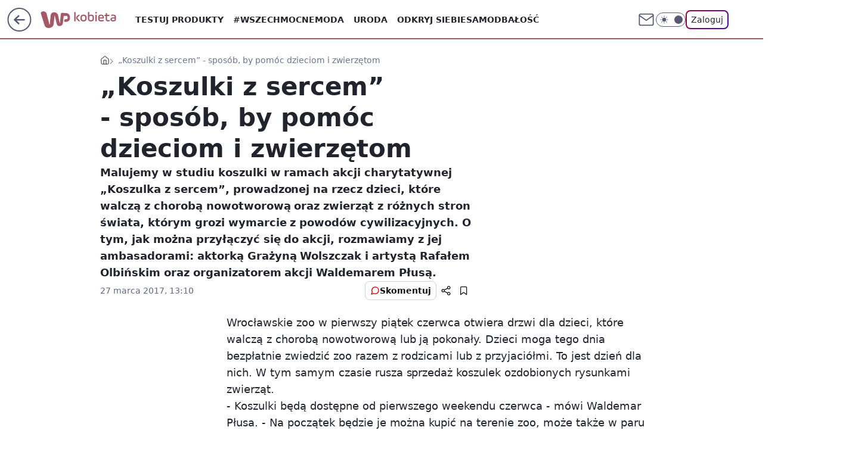

--- FILE ---
content_type: application/javascript
request_url: https://rek.www.wp.pl/gaf.js?rv=2&sn=kobieta&pvid=442dfa2bae003130ad76&rekids=234437&tVersion=B&phtml=kobieta.wp.pl%2Fkoszulki-z-sercem-sposob-by-pomoc-dzieciom-i-zwierzetom-6105545511482497a&abtest=adtech%7CPRGM-1047%7CA%3Badtech%7CPU-335%7CB%3Badtech%7CPRG-3468%7CB%3Badtech%7CPRGM-1036%7CD%3Badtech%7CFP-76%7CA%3Badtech%7CPRGM-1356%7CA%3Badtech%7CPRGM-1419%7CC%3Badtech%7CPRGM-1589%7CB%3Badtech%7CPRGM-1576%7CA%3Badtech%7CPRGM-1443%7CA%3Badtech%7CPRGM-1421%7CA%3Badtech%7CPRGM-1465%7CB%3Badtech%7CPRGM-1587%7CD%3Badtech%7CPRGM-1215%7CC&PWA_adbd=0&darkmode=0&highLayout=0&layout=wide&navType=navigate&cdl=0&ctype=article&ciab=IAB9%2CIAB-v3-194%2CIAB6-3&cid=6105545511482497&csystem=ncr&cdate=2017-03-27&REKtagi=akcja_charytatywna&vw=1280&vh=720&p1=0&spin=fhocmdd7&bcv=2
body_size: 3476
content:
fhocmdd7({"spin":"fhocmdd7","bunch":234437,"context":{"dsa":false,"minor":false,"bidRequestId":"e15f4836-c23c-4f5d-9fdf-6635fae03b28","maConfig":{"timestamp":"2026-01-15T08:59:46.335Z"},"dfpConfig":{"timestamp":"2026-01-15T11:58:29.480Z"},"sda":[],"targeting":{"client":{},"server":{},"query":{"PWA_adbd":"0","REKtagi":"akcja_charytatywna","abtest":"adtech|PRGM-1047|A;adtech|PU-335|B;adtech|PRG-3468|B;adtech|PRGM-1036|D;adtech|FP-76|A;adtech|PRGM-1356|A;adtech|PRGM-1419|C;adtech|PRGM-1589|B;adtech|PRGM-1576|A;adtech|PRGM-1443|A;adtech|PRGM-1421|A;adtech|PRGM-1465|B;adtech|PRGM-1587|D;adtech|PRGM-1215|C","bcv":"2","cdate":"2017-03-27","cdl":"0","ciab":"IAB9,IAB-v3-194,IAB6-3","cid":"6105545511482497","csystem":"ncr","ctype":"article","darkmode":"0","highLayout":"0","layout":"wide","navType":"navigate","p1":"0","phtml":"kobieta.wp.pl/koszulki-z-sercem-sposob-by-pomoc-dzieciom-i-zwierzetom-6105545511482497a","pvid":"442dfa2bae003130ad76","rekids":"234437","rv":"2","sn":"kobieta","spin":"fhocmdd7","tVersion":"B","vh":"720","vw":"1280"}},"directOnly":0,"geo":{"country":"840","region":"","city":""},"statid":"","mlId":"","rshsd":"23","isRobot":false,"curr":{"EUR":4.2192,"USD":3.6346,"CHF":4.5302,"GBP":4.8692},"rv":"2","status":{"advf":2,"ma":2,"ma_ads-bidder":2,"ma_cpv-bidder":2,"ma_high-cpm-bidder":2}},"slots":{"10":{"delivered":"","campaign":null,"dfpConfig":null},"11":{"delivered":"1","campaign":null,"dfpConfig":{"placement":"/89844762/Desktop_Kobieta.wp.pl_x11_art","roshash":"FJMP","ceil":100,"sizes":[[336,280],[640,280],[300,250]],"namedSizes":["fluid"],"div":"div-gpt-ad-x11-art","targeting":{"DFPHASH":"AEHK","emptygaf":"0"},"gfp":"FJMP"}},"12":{"delivered":"1","campaign":null,"dfpConfig":{"placement":"/89844762/Desktop_Kobieta.wp.pl_x12_art","roshash":"FJMP","ceil":100,"sizes":[[336,280],[640,280],[300,250]],"namedSizes":["fluid"],"div":"div-gpt-ad-x12-art","targeting":{"DFPHASH":"AEHK","emptygaf":"0"},"gfp":"FJMP"}},"13":{"delivered":"1","campaign":null,"dfpConfig":{"placement":"/89844762/Desktop_Kobieta.wp.pl_x13_art","roshash":"FJMP","ceil":100,"sizes":[[336,280],[640,280],[300,250]],"namedSizes":["fluid"],"div":"div-gpt-ad-x13-art","targeting":{"DFPHASH":"AEHK","emptygaf":"0"},"gfp":"FJMP"}},"14":{"delivered":"1","campaign":null,"dfpConfig":{"placement":"/89844762/Desktop_Kobieta.wp.pl_x14_art","roshash":"FJMP","ceil":100,"sizes":[[336,280],[640,280],[300,250]],"namedSizes":["fluid"],"div":"div-gpt-ad-x14-art","targeting":{"DFPHASH":"AEHK","emptygaf":"0"},"gfp":"FJMP"}},"15":{"delivered":"1","campaign":null,"dfpConfig":{"placement":"/89844762/Desktop_Kobieta.wp.pl_x15_art","roshash":"FJMP","ceil":100,"sizes":[[728,90],[970,300],[950,90],[980,120],[980,90],[970,150],[970,90],[970,250],[930,180],[950,200],[750,100],[970,66],[750,200],[960,90],[970,100],[750,300],[970,200],[950,300]],"namedSizes":["fluid"],"div":"div-gpt-ad-x15-art","targeting":{"DFPHASH":"AEHK","emptygaf":"0"},"gfp":"FJMP"}},"16":{"delivered":"1","campaign":null,"dfpConfig":{"placement":"/89844762/Desktop_Kobieta.wp.pl_x16","roshash":"FJMP","ceil":100,"sizes":[[728,90],[970,300],[950,90],[980,120],[980,90],[970,150],[970,90],[970,250],[930,180],[950,200],[750,100],[970,66],[750,200],[960,90],[970,100],[750,300],[970,200],[950,300]],"namedSizes":["fluid"],"div":"div-gpt-ad-x16","targeting":{"DFPHASH":"AEHK","emptygaf":"0"},"gfp":"FJMP"}},"17":{"delivered":"1","campaign":null,"dfpConfig":{"placement":"/89844762/Desktop_Kobieta.wp.pl_x17","roshash":"FJMP","ceil":100,"sizes":[[728,90],[970,300],[950,90],[980,120],[980,90],[970,150],[970,90],[970,250],[930,180],[950,200],[750,100],[970,66],[750,200],[960,90],[970,100],[750,300],[970,200],[950,300]],"namedSizes":["fluid"],"div":"div-gpt-ad-x17","targeting":{"DFPHASH":"AEHK","emptygaf":"0"},"gfp":"FJMP"}},"18":{"delivered":"1","campaign":null,"dfpConfig":{"placement":"/89844762/Desktop_Kobieta.wp.pl_x18","roshash":"FJMP","ceil":100,"sizes":[[728,90],[970,300],[950,90],[980,120],[980,90],[970,150],[970,90],[970,250],[930,180],[950,200],[750,100],[970,66],[750,200],[960,90],[970,100],[750,300],[970,200],[950,300]],"namedSizes":["fluid"],"div":"div-gpt-ad-x18","targeting":{"DFPHASH":"AEHK","emptygaf":"0"},"gfp":"FJMP"}},"19":{"delivered":"1","campaign":null,"dfpConfig":{"placement":"/89844762/Desktop_Kobieta.wp.pl_x19","roshash":"FJMP","ceil":100,"sizes":[[728,90],[970,300],[950,90],[980,120],[980,90],[970,150],[970,90],[970,250],[930,180],[950,200],[750,100],[970,66],[750,200],[960,90],[970,100],[750,300],[970,200],[950,300]],"namedSizes":["fluid"],"div":"div-gpt-ad-x19","targeting":{"DFPHASH":"AEHK","emptygaf":"0"},"gfp":"FJMP"}},"2":{"delivered":"1","campaign":{"id":"188195","capping":"PWAck=27120611\u0026PWAclt=2400\u0026tpl=1","adm":{"bunch":"234437","creations":[{"cbConfig":{"blur":false,"bottomBar":false,"fullPage":false,"message":"Przekierowanie za {{time}} sekund{{y}}","timeout":15000},"height":600,"pixels":["//ad.doubleclick.net/ddm/trackimp/N1731505.4954855HVP_POL/B34864612.437622079;dc_trk_aid=631201252;dc_trk_cid=248547714;ord=1768776173;dc_lat=;dc_rdid=;tag_for_child_directed_treatment=;tfua=;gdpr=${GDPR};gdpr_consent=${GDPR_CONSENT_755};ltd=${LIMITED_ADS};dc_tdv=1?"],"showLabel":false,"src":"https://mamc.wpcdn.pl/188195/1767968757465/1200x600/1200x600/index.html","trackers":{"click":[""],"cview":["//ma.wp.pl/ma.gif?clid=2756484462c54389dac6407e48e5709b\u0026SN=kobieta\u0026pvid=442dfa2bae003130ad76\u0026action=cvimp\u0026pg=kobieta.wp.pl\u0026par=is_robot%3D0%26is_adblock%3D0%26hBudgetRate%3DFILQZil%26platform%3D8%26conversionValue%3D0%26rekid%3D234437%26domain%3Dkobieta.wp.pl%26client_id%3D50141%26order%3D265941%26source%3DTG%26hBidPrice%3DFILQZil%26medium%3Ddisplay%26slotID%3D002%26targetDomain%3Dpepco.pl%26test%3D0%26contentID%3D6105545511482497%26ip%3Dzb39QV0uSC8JeL9ndNqGZ9q7VNeU6BTMSxT-6T-CGYU%26creationID%3D1469526%26org_id%3D25%26seatID%3D2756484462c54389dac6407e48e5709b%26billing%3Dcpv%26isDev%3Dfalse%26bidReqID%3De15f4836-c23c-4f5d-9fdf-6635fae03b28%26userID%3D__UNKNOWN_TELL_US__%26slotSizeWxH%3D1200x600%26cur%3DPLN%26editedTimestamp%3D1767968859%26pricingModel%3DasxeeuUkafi-yWqmPxAuQ3LDXdv6M123GH6NKFe2few%26ttl%3D1768862573%26pvid%3D442dfa2bae003130ad76%26seatFee%3Db8hGfzKiehuCudbBsDIGmBwmTSUlZw8-OQogREqBLR8%26sn%3Dkobieta%26geo%3D840%253B%253B%26bidTimestamp%3D1768776173%26partnerID%3D%26bidderID%3D11%26device%3DPERSONAL_COMPUTER%26publisherID%3D308%26inver%3D2%26workfID%3D188195%26tpID%3D1402315%26emission%3D3044619%26iabSiteCategories%3D%26utility%3DZVxvsIiMNWNTthaTYofaJLyX7qOGzM84LPhDucY2YFx9qS0tLBtuhUz2Q-VyzxX0%26ssp%3Dwp.pl%26iabPageCategories%3D"],"impression":["//ma.wp.pl/ma.gif?clid=2756484462c54389dac6407e48e5709b\u0026SN=kobieta\u0026pvid=442dfa2bae003130ad76\u0026action=delivery\u0026pg=kobieta.wp.pl\u0026par=slotID%3D002%26targetDomain%3Dpepco.pl%26test%3D0%26contentID%3D6105545511482497%26ip%3Dzb39QV0uSC8JeL9ndNqGZ9q7VNeU6BTMSxT-6T-CGYU%26creationID%3D1469526%26org_id%3D25%26seatID%3D2756484462c54389dac6407e48e5709b%26billing%3Dcpv%26isDev%3Dfalse%26bidReqID%3De15f4836-c23c-4f5d-9fdf-6635fae03b28%26userID%3D__UNKNOWN_TELL_US__%26slotSizeWxH%3D1200x600%26cur%3DPLN%26editedTimestamp%3D1767968859%26pricingModel%3DasxeeuUkafi-yWqmPxAuQ3LDXdv6M123GH6NKFe2few%26ttl%3D1768862573%26pvid%3D442dfa2bae003130ad76%26seatFee%3Db8hGfzKiehuCudbBsDIGmBwmTSUlZw8-OQogREqBLR8%26sn%3Dkobieta%26geo%3D840%253B%253B%26bidTimestamp%3D1768776173%26partnerID%3D%26bidderID%3D11%26device%3DPERSONAL_COMPUTER%26publisherID%3D308%26inver%3D2%26workfID%3D188195%26tpID%3D1402315%26emission%3D3044619%26iabSiteCategories%3D%26utility%3DZVxvsIiMNWNTthaTYofaJLyX7qOGzM84LPhDucY2YFx9qS0tLBtuhUz2Q-VyzxX0%26ssp%3Dwp.pl%26iabPageCategories%3D%26is_robot%3D0%26is_adblock%3D0%26hBudgetRate%3DFILQZil%26platform%3D8%26conversionValue%3D0%26rekid%3D234437%26domain%3Dkobieta.wp.pl%26client_id%3D50141%26order%3D265941%26source%3DTG%26hBidPrice%3DFILQZil%26medium%3Ddisplay"],"view":["//ma.wp.pl/ma.gif?clid=2756484462c54389dac6407e48e5709b\u0026SN=kobieta\u0026pvid=442dfa2bae003130ad76\u0026action=view\u0026pg=kobieta.wp.pl\u0026par=cur%3DPLN%26editedTimestamp%3D1767968859%26pricingModel%3DasxeeuUkafi-yWqmPxAuQ3LDXdv6M123GH6NKFe2few%26ttl%3D1768862573%26pvid%3D442dfa2bae003130ad76%26seatFee%3Db8hGfzKiehuCudbBsDIGmBwmTSUlZw8-OQogREqBLR8%26sn%3Dkobieta%26geo%3D840%253B%253B%26bidTimestamp%3D1768776173%26partnerID%3D%26bidderID%3D11%26device%3DPERSONAL_COMPUTER%26publisherID%3D308%26inver%3D2%26workfID%3D188195%26tpID%3D1402315%26emission%3D3044619%26iabSiteCategories%3D%26utility%3DZVxvsIiMNWNTthaTYofaJLyX7qOGzM84LPhDucY2YFx9qS0tLBtuhUz2Q-VyzxX0%26ssp%3Dwp.pl%26iabPageCategories%3D%26is_robot%3D0%26is_adblock%3D0%26hBudgetRate%3DFILQZil%26platform%3D8%26conversionValue%3D0%26rekid%3D234437%26domain%3Dkobieta.wp.pl%26client_id%3D50141%26order%3D265941%26source%3DTG%26hBidPrice%3DFILQZil%26medium%3Ddisplay%26slotID%3D002%26targetDomain%3Dpepco.pl%26test%3D0%26contentID%3D6105545511482497%26ip%3Dzb39QV0uSC8JeL9ndNqGZ9q7VNeU6BTMSxT-6T-CGYU%26creationID%3D1469526%26org_id%3D25%26seatID%3D2756484462c54389dac6407e48e5709b%26billing%3Dcpv%26isDev%3Dfalse%26bidReqID%3De15f4836-c23c-4f5d-9fdf-6635fae03b28%26userID%3D__UNKNOWN_TELL_US__%26slotSizeWxH%3D1200x600"]},"transparentPlaceholder":false,"type":"iframe","url":"https://ad.doubleclick.net/ddm/trackclk/N1731505.4954855HVP_POL/B34864612.437622079;dc_trk_aid=631201252;dc_trk_cid=248547714;dc_lat=;dc_rdid=;tag_for_child_directed_treatment=;tfua=;gdpr=${GDPR};gdpr_consent=${GDPR_CONSENT_755};ltd=${LIMITED_ADS};dc_tdv=1","width":1200}],"redir":"https://ma.wp.pl/redirma?SN=kobieta\u0026pvid=442dfa2bae003130ad76\u0026par=slotSizeWxH%3D1200x600%26partnerID%3D%26userID%3D__UNKNOWN_TELL_US__%26hBidPrice%3DFILQZil%26is_robot%3D0%26rekid%3D234437%26medium%3Ddisplay%26org_id%3D25%26seatFee%3Db8hGfzKiehuCudbBsDIGmBwmTSUlZw8-OQogREqBLR8%26bidderID%3D11%26ssp%3Dwp.pl%26domain%3Dkobieta.wp.pl%26order%3D265941%26creationID%3D1469526%26seatID%3D2756484462c54389dac6407e48e5709b%26cur%3DPLN%26pricingModel%3DasxeeuUkafi-yWqmPxAuQ3LDXdv6M123GH6NKFe2few%26device%3DPERSONAL_COMPUTER%26conversionValue%3D0%26billing%3Dcpv%26editedTimestamp%3D1767968859%26bidTimestamp%3D1768776173%26tpID%3D1402315%26emission%3D3044619%26slotID%3D002%26publisherID%3D308%26client_id%3D50141%26source%3DTG%26isDev%3Dfalse%26inver%3D2%26iabSiteCategories%3D%26utility%3DZVxvsIiMNWNTthaTYofaJLyX7qOGzM84LPhDucY2YFx9qS0tLBtuhUz2Q-VyzxX0%26platform%3D8%26contentID%3D6105545511482497%26ttl%3D1768862573%26geo%3D840%253B%253B%26workfID%3D188195%26iabPageCategories%3D%26is_adblock%3D0%26hBudgetRate%3DFILQZil%26test%3D0%26pvid%3D442dfa2bae003130ad76%26sn%3Dkobieta%26targetDomain%3Dpepco.pl%26ip%3Dzb39QV0uSC8JeL9ndNqGZ9q7VNeU6BTMSxT-6T-CGYU%26bidReqID%3De15f4836-c23c-4f5d-9fdf-6635fae03b28\u0026url=","slot":"2"},"creative":{"Id":"1469526","provider":"ma_cpv-bidder","roshash":"HQYc","height":600,"width":1200,"touchpointId":"1402315","source":{"bidder":"cpv-bidder"}},"sellingModel":{"model":"CPM_INT"}},"dfpConfig":{"placement":"/89844762/Desktop_Kobieta.wp.pl_x02","roshash":"HQYc","ceil":100,"sizes":[[970,300],[970,600],[750,300],[950,300],[980,600],[1920,870],[1200,600],[750,400],[960,640]],"namedSizes":["fluid"],"div":"div-gpt-ad-x02","targeting":{"DFPHASH":"CLTW","emptygaf":"0"},"gfp":"GORU"}},"24":{"delivered":"","campaign":null,"dfpConfig":null},"25":{"delivered":"1","campaign":null,"dfpConfig":{"placement":"/89844762/Desktop_Kobieta.wp.pl_x25_art","roshash":"FJMP","ceil":100,"sizes":[[336,280],[300,250]],"namedSizes":["fluid"],"div":"div-gpt-ad-x25-art","targeting":{"DFPHASH":"AEHK","emptygaf":"0"},"gfp":"FJMP"}},"27":{"delivered":"1","campaign":null,"dfpConfig":{"placement":"/89844762/Desktop_Kobieta.wp.pl_x27_art","roshash":"FJMP","ceil":100,"sizes":[[160,600]],"namedSizes":["fluid"],"div":"div-gpt-ad-x27-art","targeting":{"DFPHASH":"AEHK","emptygaf":"0"},"gfp":"FJMP"}},"28":{"delivered":"","campaign":null,"dfpConfig":null},"29":{"delivered":"","campaign":null,"dfpConfig":null},"3":{"delivered":"1","campaign":null,"dfpConfig":{"placement":"/89844762/Desktop_Kobieta.wp.pl_x03_art","roshash":"FJMP","ceil":100,"sizes":[[728,90],[970,300],[950,90],[980,120],[980,90],[970,150],[970,90],[970,250],[930,180],[950,200],[750,100],[970,66],[750,200],[960,90],[970,100],[750,300],[970,200],[950,300]],"namedSizes":["fluid"],"div":"div-gpt-ad-x03-art","targeting":{"DFPHASH":"AEHK","emptygaf":"0"},"gfp":"FJMP"}},"32":{"delivered":"1","campaign":null,"dfpConfig":{"placement":"/89844762/Desktop_Kobieta.wp.pl_x32_art","roshash":"FJMP","ceil":100,"sizes":[[336,280],[640,280],[300,250]],"namedSizes":["fluid"],"div":"div-gpt-ad-x32-art","targeting":{"DFPHASH":"AEHK","emptygaf":"0"},"gfp":"FJMP"}},"33":{"delivered":"1","campaign":null,"dfpConfig":{"placement":"/89844762/Desktop_Kobieta.wp.pl_x33_art","roshash":"FJMP","ceil":100,"sizes":[[336,280],[640,280],[300,250]],"namedSizes":["fluid"],"div":"div-gpt-ad-x33-art","targeting":{"DFPHASH":"AEHK","emptygaf":"0"},"gfp":"FJMP"}},"34":{"delivered":"1","campaign":null,"dfpConfig":{"placement":"/89844762/Desktop_Kobieta.wp.pl_x34","roshash":"FJMP","ceil":100,"sizes":[[300,250]],"namedSizes":["fluid"],"div":"div-gpt-ad-x34","targeting":{"DFPHASH":"AEHK","emptygaf":"0"},"gfp":"FJMP"}},"35":{"delivered":"1","campaign":null,"dfpConfig":{"placement":"/89844762/Desktop_Kobieta.wp.pl_x35_art","roshash":"FJMP","ceil":100,"sizes":[[300,600],[300,250]],"namedSizes":["fluid"],"div":"div-gpt-ad-x35-art","targeting":{"DFPHASH":"AEHK","emptygaf":"0"},"gfp":"FJMP"}},"36":{"delivered":"1","campaign":null,"dfpConfig":{"placement":"/89844762/Desktop_Kobieta.wp.pl_x36_art","roshash":"FJMP","ceil":100,"sizes":[[300,600],[300,250]],"namedSizes":["fluid"],"div":"div-gpt-ad-x36-art","targeting":{"DFPHASH":"AEHK","emptygaf":"0"},"gfp":"FJMP"}},"37":{"delivered":"1","campaign":null,"dfpConfig":{"placement":"/89844762/Desktop_Kobieta.wp.pl_x37_art","roshash":"FJMP","ceil":100,"sizes":[[300,600],[300,250]],"namedSizes":["fluid"],"div":"div-gpt-ad-x37-art","targeting":{"DFPHASH":"AEHK","emptygaf":"0"},"gfp":"FJMP"}},"40":{"delivered":"1","campaign":null,"dfpConfig":{"placement":"/89844762/Desktop_Kobieta.wp.pl_x40","roshash":"FKNQ","ceil":100,"sizes":[[300,250]],"namedSizes":["fluid"],"div":"div-gpt-ad-x40","targeting":{"DFPHASH":"AFIL","emptygaf":"0"},"gfp":"FKNQ"}},"5":{"delivered":"1","campaign":null,"dfpConfig":{"placement":"/89844762/Desktop_Kobieta.wp.pl_x05_art","roshash":"FJMP","ceil":100,"sizes":[[336,280],[640,280],[300,250]],"namedSizes":["fluid"],"div":"div-gpt-ad-x05-art","targeting":{"DFPHASH":"AEHK","emptygaf":"0"},"gfp":"FJMP"}},"50":{"delivered":"1","campaign":null,"dfpConfig":{"placement":"/89844762/Desktop_Kobieta.wp.pl_x50_art","roshash":"FJMP","ceil":100,"sizes":[[728,90],[970,300],[950,90],[980,120],[980,90],[970,150],[970,90],[970,250],[930,180],[950,200],[750,100],[970,66],[750,200],[960,90],[970,100],[750,300],[970,200],[950,300]],"namedSizes":["fluid"],"div":"div-gpt-ad-x50-art","targeting":{"DFPHASH":"AEHK","emptygaf":"0"},"gfp":"FJMP"}},"52":{"delivered":"1","campaign":null,"dfpConfig":{"placement":"/89844762/Desktop_Kobieta.wp.pl_x52_art","roshash":"FJMP","ceil":100,"sizes":[[300,250]],"namedSizes":["fluid"],"div":"div-gpt-ad-x52-art","targeting":{"DFPHASH":"AEHK","emptygaf":"0"},"gfp":"FJMP"}},"529":{"delivered":"1","campaign":null,"dfpConfig":{"placement":"/89844762/Desktop_Kobieta.wp.pl_x529","roshash":"FJMP","ceil":100,"sizes":[[300,250]],"namedSizes":["fluid"],"div":"div-gpt-ad-x529","targeting":{"DFPHASH":"AEHK","emptygaf":"0"},"gfp":"FJMP"}},"53":{"delivered":"1","campaign":null,"dfpConfig":{"placement":"/89844762/Desktop_Kobieta.wp.pl_x53_art","roshash":"FJMP","ceil":100,"sizes":[[728,90],[970,300],[950,90],[980,120],[980,90],[970,150],[970,600],[970,90],[970,250],[930,180],[950,200],[750,100],[970,66],[750,200],[960,90],[970,100],[750,300],[970,200],[940,600]],"namedSizes":["fluid"],"div":"div-gpt-ad-x53-art","targeting":{"DFPHASH":"AEHK","emptygaf":"0"},"gfp":"FJMP"}},"531":{"delivered":"1","campaign":null,"dfpConfig":{"placement":"/89844762/Desktop_Kobieta.wp.pl_x531","roshash":"FJMP","ceil":100,"sizes":[[300,250]],"namedSizes":["fluid"],"div":"div-gpt-ad-x531","targeting":{"DFPHASH":"AEHK","emptygaf":"0"},"gfp":"FJMP"}},"541":{"delivered":"1","campaign":null,"dfpConfig":{"placement":"/89844762/Desktop_Kobieta.wp.pl_x541_art","roshash":"FJMP","ceil":100,"sizes":[[300,600],[300,250]],"namedSizes":["fluid"],"div":"div-gpt-ad-x541-art","targeting":{"DFPHASH":"AEHK","emptygaf":"0"},"gfp":"FJMP"}},"59":{"delivered":"1","campaign":null,"dfpConfig":{"placement":"/89844762/Desktop_Kobieta.wp.pl_x59_art","roshash":"FJMP","ceil":100,"sizes":[[300,600],[300,250]],"namedSizes":["fluid"],"div":"div-gpt-ad-x59-art","targeting":{"DFPHASH":"AEHK","emptygaf":"0"},"gfp":"FJMP"}},"6":{"delivered":"","campaign":null,"dfpConfig":null},"61":{"delivered":"1","campaign":null,"dfpConfig":{"placement":"/89844762/Desktop_Kobieta.wp.pl_x61_art","roshash":"FJMP","ceil":100,"sizes":[[336,280],[640,280],[300,250]],"namedSizes":["fluid"],"div":"div-gpt-ad-x61-art","targeting":{"DFPHASH":"AEHK","emptygaf":"0"},"gfp":"FJMP"}},"62":{"delivered":"","campaign":null,"dfpConfig":null},"67":{"delivered":"1","campaign":null,"dfpConfig":{"placement":"/89844762/Desktop_Kobieta.wp.pl_x67_art","roshash":"FIOR","ceil":100,"sizes":[[300,50]],"namedSizes":["fluid"],"div":"div-gpt-ad-x67-art","targeting":{"DFPHASH":"ADJM","emptygaf":"0"},"gfp":"FIOR"}},"7":{"delivered":"","campaign":null,"dfpConfig":null},"70":{"delivered":"1","campaign":null,"dfpConfig":{"placement":"/89844762/Desktop_Kobieta.wp.pl_x70_art","roshash":"FJMP","ceil":100,"sizes":[[728,90],[970,300],[950,90],[980,120],[980,90],[970,150],[970,90],[970,250],[930,180],[950,200],[750,100],[970,66],[750,200],[960,90],[970,100],[750,300],[970,200],[950,300]],"namedSizes":["fluid"],"div":"div-gpt-ad-x70-art","targeting":{"DFPHASH":"AEHK","emptygaf":"0"},"gfp":"FJMP"}},"716":{"delivered":"","campaign":null,"dfpConfig":null},"717":{"delivered":"","campaign":null,"dfpConfig":null},"72":{"delivered":"1","campaign":null,"dfpConfig":{"placement":"/89844762/Desktop_Kobieta.wp.pl_x72_art","roshash":"FJMP","ceil":100,"sizes":[[300,250]],"namedSizes":["fluid"],"div":"div-gpt-ad-x72-art","targeting":{"DFPHASH":"AEHK","emptygaf":"0"},"gfp":"FJMP"}},"79":{"delivered":"1","campaign":null,"dfpConfig":{"placement":"/89844762/Desktop_Kobieta.wp.pl_x79_art","roshash":"FJMP","ceil":100,"sizes":[[300,600],[300,250]],"namedSizes":["fluid"],"div":"div-gpt-ad-x79-art","targeting":{"DFPHASH":"AEHK","emptygaf":"0"},"gfp":"FJMP"}},"8":{"delivered":"","campaign":null,"dfpConfig":null},"80":{"delivered":"1","campaign":null,"dfpConfig":{"placement":"/89844762/Desktop_Kobieta.wp.pl_x80_art","roshash":"FIQT","ceil":100,"sizes":[[1,1]],"namedSizes":["fluid"],"div":"div-gpt-ad-x80-art","isNative":1,"targeting":{"DFPHASH":"ADLO","emptygaf":"0"},"gfp":"FIQT"}},"800":{"delivered":"","campaign":null,"dfpConfig":null},"81":{"delivered":"1","campaign":null,"dfpConfig":{"placement":"/89844762/Desktop_Kobieta.wp.pl_x81_art","roshash":"FIQT","ceil":100,"sizes":[[1,1]],"namedSizes":["fluid"],"div":"div-gpt-ad-x81-art","isNative":1,"targeting":{"DFPHASH":"ADLO","emptygaf":"0"},"gfp":"FIQT"}},"810":{"delivered":"","campaign":null,"dfpConfig":null},"811":{"delivered":"","campaign":null,"dfpConfig":null},"812":{"delivered":"","campaign":null,"dfpConfig":null},"813":{"delivered":"","campaign":null,"dfpConfig":null},"814":{"delivered":"","campaign":null,"dfpConfig":null},"815":{"delivered":"","campaign":null,"dfpConfig":null},"816":{"delivered":"","campaign":null,"dfpConfig":null},"817":{"delivered":"","campaign":null,"dfpConfig":null},"82":{"delivered":"1","campaign":null,"dfpConfig":{"placement":"/89844762/Desktop_Kobieta.wp.pl_x82_art","roshash":"FIQT","ceil":100,"sizes":[[1,1]],"namedSizes":["fluid"],"div":"div-gpt-ad-x82-art","isNative":1,"targeting":{"DFPHASH":"ADLO","emptygaf":"0"},"gfp":"FIQT"}},"826":{"delivered":"","campaign":null,"dfpConfig":null},"827":{"delivered":"","campaign":null,"dfpConfig":null},"828":{"delivered":"","campaign":null,"dfpConfig":null},"83":{"delivered":"1","campaign":null,"dfpConfig":{"placement":"/89844762/Desktop_Kobieta.wp.pl_x83_art","roshash":"FIQT","ceil":100,"sizes":[[1,1]],"namedSizes":["fluid"],"div":"div-gpt-ad-x83-art","isNative":1,"targeting":{"DFPHASH":"ADLO","emptygaf":"0"},"gfp":"FIQT"}},"840":{"delivered":"","campaign":null,"dfpConfig":null},"841":{"delivered":"","campaign":null,"dfpConfig":null},"842":{"delivered":"","campaign":null,"dfpConfig":null},"843":{"delivered":"","campaign":null,"dfpConfig":null},"89":{"delivered":"","campaign":null,"dfpConfig":null},"90":{"delivered":"1","campaign":null,"dfpConfig":{"placement":"/89844762/Desktop_Kobieta.wp.pl_x90_art","roshash":"FJMP","ceil":100,"sizes":[[728,90],[970,300],[950,90],[980,120],[980,90],[970,150],[970,90],[970,250],[930,180],[950,200],[750,100],[970,66],[750,200],[960,90],[970,100],[750,300],[970,200],[950,300]],"namedSizes":["fluid"],"div":"div-gpt-ad-x90-art","targeting":{"DFPHASH":"AEHK","emptygaf":"0"},"gfp":"FJMP"}},"92":{"delivered":"1","campaign":null,"dfpConfig":{"placement":"/89844762/Desktop_Kobieta.wp.pl_x92_art","roshash":"FJMP","ceil":100,"sizes":[[300,250]],"namedSizes":["fluid"],"div":"div-gpt-ad-x92-art","targeting":{"DFPHASH":"AEHK","emptygaf":"0"},"gfp":"FJMP"}},"93":{"delivered":"1","campaign":null,"dfpConfig":{"placement":"/89844762/Desktop_Kobieta.wp.pl_x93_art","roshash":"FJMP","ceil":100,"sizes":[[300,600],[300,250]],"namedSizes":["fluid"],"div":"div-gpt-ad-x93-art","targeting":{"DFPHASH":"AEHK","emptygaf":"0"},"gfp":"FJMP"}},"94":{"delivered":"1","campaign":null,"dfpConfig":{"placement":"/89844762/Desktop_Kobieta.wp.pl_x94_art","roshash":"FJMP","ceil":100,"sizes":[[300,600],[300,250]],"namedSizes":["fluid"],"div":"div-gpt-ad-x94-art","targeting":{"DFPHASH":"AEHK","emptygaf":"0"},"gfp":"FJMP"}},"95":{"delivered":"1","campaign":null,"dfpConfig":{"placement":"/89844762/Desktop_Kobieta.wp.pl_x95_art","roshash":"FJMP","ceil":100,"sizes":[[300,600],[300,250]],"namedSizes":["fluid"],"div":"div-gpt-ad-x95-art","targeting":{"DFPHASH":"AEHK","emptygaf":"0"},"gfp":"FJMP"}},"99":{"delivered":"1","campaign":null,"dfpConfig":{"placement":"/89844762/Desktop_Kobieta.wp.pl_x99_art","roshash":"FJMP","ceil":100,"sizes":[[300,600],[300,250]],"namedSizes":["fluid"],"div":"div-gpt-ad-x99-art","targeting":{"DFPHASH":"AEHK","emptygaf":"0"},"gfp":"FJMP"}}},"bdd":{}});